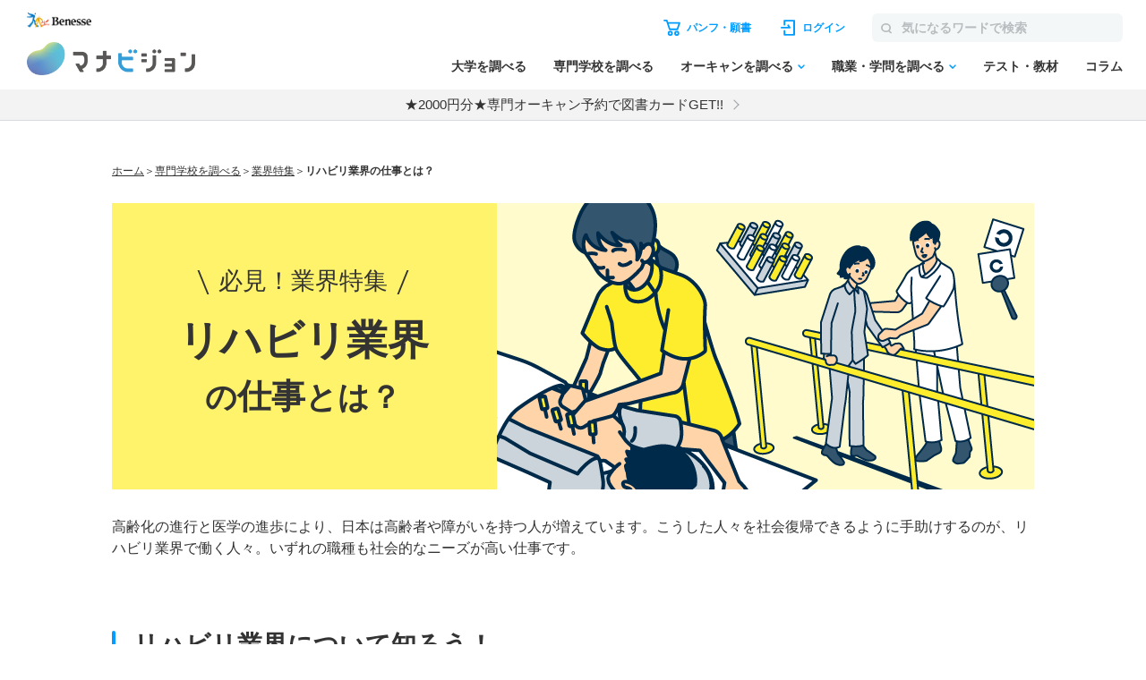

--- FILE ---
content_type: text/html; charset=utf-8
request_url: https://manabi.benesse.ne.jp/senmon/feature/rehabili/
body_size: 12250
content:
<!DOCTYPE html>
<html lang="ja">
		<head>
				<meta charset="UTF-8">
				<title>リハビリ業界の仕事とは？｜マナビジョン｜Benesseの大学・短期大学・専門学校の受験、進学情報</title>
				<meta name="description" content="リハビリ業界の仕事はどんなものだろう？ 業界動向や今後の展望、向いている人を紹介！">
				<meta name="keywords" content="#">
				<link rel="shortcut icon" href="/favicon.ico">
				
				<script src="/_sharedZ_New/js/jquery-3.6.4.min.js"></script>
				<script type="text/javascript">jQuery.noConflict();</script>
				<script src="/_sharedZ_New/js/basic.js"></script>
				<script type="text/javascript" src="/_sharedZ_New/js/common.js"></script>
				<!-- forMediaQuery判定 --><style media="only screen and (max-width : 705px)">#mqImg{display:none;}</style>
				
				<meta name="format-detection" content="telephone=no">
				<meta name="viewport" content="width=device-width, initial-scale=1.0, user-scalable=yes, minimum-scale=0, maximum-scale=10">
				<link rel="apple-touch-icon-precomposed" href="/_sharedZ_New/img/icon/apple-touch-icon-precomposed57x57.png">
				<link rel="apple-touch-icon-precomposed" href="/_sharedZ_New/img/icon/apple-touch-icon-precomposed57x57.png" sizes="57x57">
				<link rel="apple-touch-icon-precomposed" href="/_sharedZ_New/img/icon/apple-touch-icon-precomposed72x72.png" sizes="72x72">
				<link rel="apple-touch-icon-precomposed" href="/_sharedZ_New/img/icon/apple-touch-icon-precomposed114x114.png" sizes="114x114">
				
				<!--[if lte IE 8]>
				<script src="/_sharedZ_New/js/html5shiv.js"></script>
				<link rel="stylesheet" href="/_sharedZ_New/css/import_basic.css" media="all">
				<link rel="stylesheet" href="/senmon/feature/resources/css/import_local.css" media="all">
				<![endif]-->

				<script type="text/javascript" src="/resources/js/slick.min.js"></script>
				<link rel="stylesheet" href="/senmon/feature/resources/css/slick.css">

				<!-- ▼▼▼2019新モジュール -->
				<link rel="stylesheet" href="/_common/base/css/module.css">
				<script type="text/javascript" src="/_common/base/js/module.js"></script>
				<!-- ▲▲▲2019新モジュール -->

				<!-- ▼▼ 追従バナー用 ▼▼ -->
				<link rel="stylesheet" href="/senmon/resources/adsense/css/adsense.css" >
				<script src="/senmon/resources/adsense/js/adsenseAndCart.js" defer></script>
				<!-- ▲▲ 追従バナー用 ▲▲ -->

				<link rel="stylesheet" href="/_sharedZ_New/css/import_basic.css" media="all and (min-width : 706px),print">
				<link rel="stylesheet" href="/senmon/feature/resources/css/import_local.css" media="all and (min-width : 706px),print">
				<link rel="stylesheet" href="/_sharedZ_New/css/nrw_import_basic.css" media="only screen and (max-width : 705px)">
				<link rel="stylesheet" href="/senmon/feature/resources/css/nrw_import_local.css" media="only screen and (max-width : 705px)">

				<script type="text/javascript" src="/senmon/feature/resources/js/feature.js"></script>
				<!-- 職学ピックアップ -->
				<script type="text/javascript" src="/shokugaku/_asset/js/pickup/pickup.js"></script>
				<script type="text/javascript" language="javascript">
			        jQuery(function () {
			            result = getGyokaiPickup(['14','15'],['11','05'], 6);

			            data = [{}, { "resultCode": 0 }, { "recomendInfo": result }];

			            var html = '';

			            html +=
			                '<h2 class="contentsTitle">リハビリ業界に関連する学校情報</h2>' +
			                '<div class="featureJob">';

			            if (data[1] && data[1].resultCode == 0 && data[2] && data[2].recomendInfo && data[2].recomendInfo.length > 0) {
			                for (i = 0; i < data[2].recomendInfo.length; i++) {

			                    var UnivCd = data[2].recomendInfo[i].target;
			                    var KindCd = data[2].recomendInfo[i].code;
			                    var PickupType = data[2].recomendInfo[i].type;
			                    var PickupClass = "SyokugyouPickup";

			                    if (PickupType == "SYOKU") {
			                        PickupClass = "SyokugyouPickup";
			                    } else if (PickupType == "GAKU") {
			                        PickupClass = "GakumonPickup";
			                    }

			                    html +=
			                        '<div class="col">' +
			                        '<a href="' + data[2].recomendInfo[i].url + '" class="uaimpcount_' + PickupClass + '_' + KindCd + 'x' + UnivCd + ' uaclickcount_' + PickupClass + '_' + KindCd + 'x' + UnivCd + '">' +
			                        '<figure><img src="' + data[2].recomendInfo[i].titleImage + '" alt="' + data[2].recomendInfo[i].title + '"></figure>' +
			                        '<dl class="item"><dt>' + data[2].recomendInfo[i].title + '</dt><dd>' + data[2].recomendInfo[i].text + '</dd></dl>' +
			                        '</a>' +
			                        '</div>';
			                }

			                html +=
			                    '</div>';

			                jQuery("#idSokuGakuPickup").html(html);
			            }
			        });
                  </script>
				<!-- 職学ピックアップ -->


		<script type="text/javascript" src="//js.rtoaster.jp/Rtoaster.js"></script>
<script src='https://manabi.benesse.ne.jp/z/dmp/PublicAdPlatformReadSegmentsList.js' type='text/javascript' charset='utf-8'></script>
<script src='https://manabi-manage.benesse.ne.jp/provide/js/PublicAdPlatformTagLink.js' type='text/javascript' charset='utf-8'></script>
<script type="text/javascript">
nobunagaRtoaster={def:null,__seg:null,__item:null,__recArgs:null,__dmpSeg:null,__dmpSegTimeoutId:void 0,__recommendNowTimeoutId:void 0,track:function(e){nobunagaRtoaster.__seg=e},recommendNow:function(){nobunagaRtoaster.__recArgs=arguments},item:function(e){nobunagaRtoaster.__item=e},finished:!1,finish:function(){return nobunagaRtoaster.__recommendNowTimeoutId&&(clearTimeout(nobunagaRtoaster.__recommendNowTimeoutId),nobunagaRtoaster.__recommendNowTimeoutId=void 0),nobunagaRtoaster.__dmpSegTimeoutId&&(clearTimeout(nobunagaRtoaster.__dmpSegTimeoutId),nobunagaRtoaster.__dmpSegTimeoutId=void 0),nobunagaRtoaster.finished||(nobunagaRtoaster.finished=!0,null==nobunagaRtoaster.def?nobunagaRtoaster.override():nobunagaRtoaster.def.promise().then(function(){nobunagaRtoaster.override()})),!0},override:function(){},__setDmpSeg:function(e){if(!e.data||!e.data.action||"getSeg"!=e.data.action)return!1;if(nobunagaRtoaster.__dmpSegTimeoutId&&(clearTimeout(nobunagaRtoaster.__dmpSegTimeoutId),nobunagaRtoaster.__dmpSegTimeoutId=void 0),"undefined"==typeof Rtoaster)return nobunagaRtoaster.finish(),!0;var t="string"==typeof e.data.seg?e.data.seg.split("|"):"";"undefined"!=typeof __publicAdPlatformsLink&&__publicAdPlatformsLink.sendSegsPublicAdPlatform(e.data.seg);var n=[],a=0;if("undefined"!=typeof __publicAdPlatformReadSegmentsList&&void 0!==__publicAdPlatformReadSegmentsList.segs_rt)for(__publicAdPlatformReadSegmentsList.segs_rt.length>0&&__publicAdPlatformReadSegmentsList.segs_rt.shift(),i=0,a=0;i<t.length&&a<100;i++)t[i].length&&-1!=__publicAdPlatformReadSegmentsList.segs_rt.indexOf(t[i])&&(n.push(t[i]),a++);return nobunagaRtoaster.__dmpSeg=a>0?{manabi_segments:n.join("|")}:{},nobunagaRtoaster.__doTrackAndRecommend(),!0},tracked:!1,__doTrackAndRecommend:function(){null==nobunagaRtoaster.def?nobunagaRtoaster.__doTrackAndItemAndRecommend():nobunagaRtoaster.def.promise().then(function(){nobunagaRtoaster.__doTrackAndItemAndRecommend()})},__doTrackAndItemAndRecommend:function(){if(nobunagaRtoaster.tracked)return!0;if(nobunagaRtoaster.tracked=!0,"undefined"==typeof Rtoaster)return nobunagaRtoaster.finish(),!0;Rtoaster.callback=function(e){e||(nobunagaRtoaster.finish(),clearTimeout(nobunagaRtoaster.__recommendNowTimeoutId))},Rtoaster.init("RTA-638f-87f9fc6b8f67");var e={};if(nobunagaRtoaster.__dmpSeg&&(e=nobunagaRtoaster.__dmpSeg),nobunagaRtoaster.__seg&&"function"==typeof jQuery&&(e=jQuery.extend(!0,e,nobunagaRtoaster.__seg)),nobunagaRtoaster.__item&&Rtoaster.item(nobunagaRtoaster.__item),Rtoaster.track(e),!nobunagaRtoaster.__recArgs)return nobunagaRtoaster.finish(),!0;Rtoaster.recommendNow.apply(this,nobunagaRtoaster.__recArgs),nobunagaRtoaster.__recommendNowTimeoutId=setTimeout(function(){console.warn("nobunagaRtoaster: Rtoaster.recommendNow was time out."),nobunagaRtoaster.finish()},Rtoaster.timeout)}},window.addEventListener("message",nobunagaRtoaster.__setDmpSeg,!1),nobunagaRtoaster.__dmpSegTimeoutId=setTimeout(function(){console.warn("nobunagaRtoaster: DMP get segments was time out."),nobunagaRtoaster.__doTrackAndRecommend()},3e3);
</script>
</head>
		<body>
        
        <script>  var stay = "";</script>
<header class="headerNav" id="topHeader">
    <!-- ==================== [[[ HEADER AREA ]]] ==================== -->
    <link rel="stylesheet" href="/_sharedZ_New/headfoot/css/benesse-headerfooter.css?20220319" type="text/css">
    <script type="text/javascript" src="/_sharedZ_New/js/jquery.cookie.js" charset="utf-8"></script>
    <!-- フッター側にもjs読み込みがあります。キャッシュクリア時は、フッターも修正ください。 -->
    <script type="text/javascript" src="/_sharedZ_New/js/headfoot.js?20241001" charset="utf-8"></script>
    <!-- フッター側にもcss読み込みがあります。キャッシュクリア時は、フッターも修正ください。 -->
    <link rel="stylesheet" href="/_sharedZ_New/css/headfoot.css?20250429">

    <!-- 学年振り分け用　-->
    <script src="//cdnjs.cloudflare.com/ajax/libs/jquery-cookie/1.4.1/jquery.cookie.min.js"></script>
<!-- // PSC)Nakato 20221023_social_login add start -->
	<script type="text/javascript" src="/wi/js/gy1_toroku/digi_auth.js"></script>
	<script type="text/javascript">
		document.addEventListener('DOMContentLoaded', function(){
			var sns_provider_id = getCookieValue(document.cookie + ';', 'sns_provider_id');
			if (sns_provider_id) {
				gtag('event', 'social_login', {'login_success':sns_provider_id});
				document.cookie = "sns_provider_id=; path=/; max-age=0; domain=benesse.ne.jp;";
			}
		});
	</script>
<!-- // PSC)Nakato 20221023_social_login add end -->
    <!-- ==================== /[[[ HEADER AREA ]]] ==================== -->

    <!-- 模試デジオートログイン -->
    <script type="text/javascript">
        execDigiAutoLogin();

        function execDigiAutoLogin() {
            // 認証済チェック
            var mana_uk = getCookieValue(document.cookie + ";", 'mana_uk');
            var member_type_key = getCookieValue(document.cookie + ";", 'member_type_key');
            if (mana_uk && member_type_key) {
                // 認証済み
                return;
            }
            // 模試デジログインチェック
            var digi_autologin = getCookieValue(document.cookie + ";", 'digi_autologin');
            if (!digi_autologin || digi_autologin !== "true") {
                // 模試デジ未ログイン
                return;
            }
            // 自動ログイン
            document.cookie = "nexturl=" + encodeURIComponent(window.location.href) + '; path=/wi;';
            location.href = "/wi/jsp/gy1_toroku/login_failure.jsp";
        }
        /** ↓ from degi_auth.js **/
        function getCookieValue(cStr, cKey) {
            var cKeyEq = cKey + "=";
            var ca = cStr.split(';');
            for (var i = 0; i < ca.length; i++) {
                var c = ca[i];
                while (c.charAt(0) == ' ')
                    c = c.substring(1, c.length);
                if (c.indexOf(cKeyEq) == 0)
                    return c.substring(cKeyEq.length, c.length);
            }
            return "";
        }
        /** ↑ from degi_auth.js **/
    </script>
    <!-- /模試デジオートログイン -->

    <div class="menuWrap js-menu">
        <div class="menuWrap-inner manabiApp_nodisp">
            <div class="menuLogo">
                <a class="menuLogo-benesse" href="http://www.benesse.co.jp/" target="_blank"><img src="https://manabi-contents.benesse.ne.jp/noauth/_sharedZ_New/headfoot/img/benesse_logo_transparent.png" alt="Benesse"></a>
                <div id="h1Txt">
                    <p class="hideTxt"><a href="/">マナビジョン</a></p>
                </div>
            </div>

            <div class="menuBar">
                <div class="menuBar-upperNav">
                    <ul class="menuBar-upperNavList">
                        <li class="document">
                            <a href="/shiryo/gutapp/s/crt/cartContents.do" onclick="GlobalEntryUnivCookies.shiryoLinkClickHandler(this.href); return false;" target="_blank"><span>パンフ・願書</span></a>
                        </li>
                        <li class="login"><a href="javascript: document.globalnavi_login.submit();"><span>ログイン</span></a></li>
                    </ul>
                    <form class="menuBar-upperNavForm" action="//manabi.benesse.ne.jp/search/" name="sitenavi_search" id="nwSearchForm" target="_blank" method="GET">
                        <button><img src="https://manabi-contents.benesse.ne.jp/noauth/_sharedZ_New/img/icon/ico-search_gray.svg" alt="検索"><span>検索</span></button><input type="text" name="kw" placeholder="気になるワードで検索">
                    </form>
                    <div class="menuButton js-menuButton">
                        <span></span>
                        <span></span>
                        <span></span>
                    </div>
                </div>

                <nav class="menuBar-bottomNav">
                    <ul class="menuBar-bottomNavList mainMenu">
                        <li class="menuBar-bottomNavItem">
                            <span class="menuBar-bottomNavCategory">調べる</span>
                            <a href="/daigaku/?campaign=daigakutop&page=all&position=globalnavi" class="menuBar-bottomNavList-link">大学を調べる</a>
                        </li>
                        <li class="menuBar-bottomNavItem"><a href="/senmon/search.html?campaign=senmontop&page=all&position=globalnavi" class="menuBar-bottomNavList-link">専門学校を調べる</a></li>
                        <li class="menuBar-bottomNavItem js-globalNav-accordionContainer">
                            <a href="/daigaku/OpenCampusSearch/?campaign=daigakuopencampussearch&page=all&position=globalnavi" class="menuBar-bottomNavList-link -arrow js-globalNav-accordionBtn"><span class="hideNarrow">オーキャンを調べる</span><span class="hideWide">オープンキャンパスを調べる</span></a>
                            <div class="menuBar-SubMenu subMenu js-globalNav-accordionTarget">
                                <div class="menuBar-inner">
                                    <div class="menuBar-contentsWrap">
                                        <ul class="menuBar-linkList -col2">
                                            <li><a href="/daigaku/OpenCampusSearch/?campaign=daigakuopencampussearch&page=all&position=globalnavi">大学のオープンキャンパスを調べる</a></li>
                                            <li><a href="/senmon/opencampus.html?campaign=senmonopencampussearch&page=all&position=globalnavi">専門学校のオープンキャンパスを調べる</a></li>
                                        </ul>
                                    </div>
                                </div>
                            </div>
                        </li>
                        <li class="menuBar-bottomNavItem js-globalNav-accordionContainer">
                            <a href="/shokugaku/?campaign=joblearningtop&page=all&position=globalnavi" class="menuBar-bottomNavList-link -arrow js-globalNav-accordionBtn">職業・学問を調べる</a>
                            <div class="menuBar-SubMenu subMenu js-globalNav-accordionTarget">
                                <div class="menuBar-inner">
                                    <div class="menuBar-contentsWrap">
                                        <div class="menuBar-linkTop">
                                            <a href="/shokugaku/?campaign=joblearningtop&page=all&position=globalnavi">職業・学問を調べるトップ</a>
                                        </div>
                                        <ul class="menuBar-linkList -col2">
                                            <li><a href="/shokugaku/job/?campaign=jobtop&page=all&position=globalnavi">職業を調べる</a></li>
                                            <li><a href="/shokugaku/learning/?campaign=learningtop&page=all&position=globalnavi">学問を調べる</a></li>
                                        </ul>
                                    </div>
                                </div>
                            </div>
                        </li>
                        <li class="menuBar-bottomNavItem">
                            <span class="menuBar-bottomNavCategory">成績を見る・学習する</span>
                            <a href="/seiseki/web/seiseki/select/?campaign=seisekitop&page=all&position=globalnavi" class="menuBar-bottomNavList-link">テスト・教材</a>
                        </li>
                        <li class="menuBar-bottomNavItem">
                            <span class="menuBar-bottomNavCategory">情報収集する
                            </span>
                            <a href="/daigaku/nyushi/student/?campaign=columntop&page=all&position=globalnavi" class="menuBar-bottomNavList-link">コラム</a>
                        </li>
                    </ul>
                    <div class="menuBar-bottomNavButtons">
                        <a class="login" href="javascript: document.globalnavi_login.submit();">ログインする</a>
                        <button class="close js-menuButton">とじる</button>
                    </div>
                </nav>
            </div>
        </div>
        <!-- latestNewsのキャンペーン告知_ランダム表示 → latestNewsHeaderRandomのliタグが2件以上イキの場合は、ランダム表示する仕様になっているので注意-->
        <div class="latestNews" id="latestNewsHeader">
           <ul id="latestNewsHeaderRandom">
               <li><a href="/daigaku/shiryo_cp/?source=header&medium=banner&term=none_login&content=textarea&campaign=shiryocp">【注目!】パンフ請求で2000円分電子図書カードGET</a></li>
               <li><a href="/senmon/opencampus_cp/?source=header&medium=banner&term=none_login&content=textarea&campaign=senmonoc-30">★2000円分★専門オーキャン予約で図書カードGET!!</a></li>
           </ul>
        </div>
    </div>

    <form action="https://manabi.benesse.ne.jp/wi/gy1/login" method="post" name="globalnavi_login">
        <input type="hidden" value="https://manabi.benesse.ne.jp/sw/gutapp/mypageSwEx.do?gamenid=gut60b01" name="next">
    </form>
</header>
<!-- ↓site_id保存 -->
<script src="/_sharedZ_New/js/nobunaga.js"></script>
<script src="/_sharedZ_New/js/com_cookie.js"></script>
<script language="javascript">
        setCookie_manabiCom("manabi-Common_6M", "site_id", "manabi", true);
</script>
<!-- ↑site_id保存 -->


        <div id="contents">
					<nav id="breadClumb" class="bottomBreadClumb">
						<ul>
							<li><a href="/">ホーム</a></li>
							<li><a href="/senmon/">専門学校を調べる</a></li>
							<li><a href="/senmon/feature/">業界特集</a></li>
							<li><strong>リハビリ業界の仕事とは？</strong></li>
						</ul>
					</nav>
<!-- メインコンテンツ↓ -->
<main class="featureContainer">


<div class="featureVisual bgY">
	<div class="head">
		<div class="txt">必見！業界特集</div>
		<div class="ttl"><h1><em>リハビリ業界</em><br class="hideNarrow">の<span>仕事</span>とは？</h1></div>
	</div>
	<figure><img src="/senmon/feature/resources/img/rehabili.png" alt=""></figure>
</div>


<div class="featureSummary">
	<p>高齢化の進行と医学の進歩により、日本は高齢者や障がいを持つ人が増えています。こうした人々を社会復帰できるように手助けするのが、リハビリ業界で働く人々。いずれの職種も社会的なニーズが高い仕事です。</p>
</div>


<section class="featureSection">
	<h2 class="contentsTitle">リハビリ業界について知ろう！</h2>
	<div class="featureUnit">
		<h3>社会生活に復帰を望む人たちを手助けする</h3>
		<p>私たちが暮らす社会には、病気や事故あるいは先天的な原因によって、身体機能や精神に障がいを持つようになった人が存在します。そのような人々が社会生活に復帰できるよう、専門的な訓練を施すのがリハビリ業界に携わる人々です。<br>
		「リハビリ」と聞くと、多くの人が理学療法士や作業療法士、鍼灸師、あん摩マッサージ指圧師、柔道整復師など、運動系の機能回復をめざす職種をイメージするかもしれません。しかし、このほかにも、特定の身体機能回復に専門的なスキルを持つ言語聴覚士、視能訓練士、義肢装具士、あるいは心の健康の回復に携わる音楽療法士といった職種もあります。<br>
		いずれの職種も機能的な回復訓練だけでなく、患者が社会生活へ復帰できるよう、総合的なサポートを提供します。</p>
	</div>
	<div class="featureUnit">
		<h3>高齢者向けのリハビリに加え、身体ケアのニーズも</h3>
		<p>日本の高齢化は急速に進んでおり、「リハビリテーション医療をいかに充実させるか」が課題の１つになっています。こうした背景から、病院や診療所で専門的な療法を施すリハビリテーションのスペシャリストには、高い期待が寄せられています。<br>
		また、かつては、はり・きゅう、マッサージは「高齢者が利用するもの」と考えられていましたが、近年は一流スポーツ選手が肉体のケアのために利用したり、ビジネスパーソンがデスクワークによる腰痛や肩こり、眼の疲労を解消するために利用したりするなど、利用者の裾野が広がっています。</p>
	</div>
	<div class="featureUnit">
		<h3>健康維持やケガの予防でも期待されるように</h3>
		<p>国の調査によれば、2021年の日本の総人口に対する65歳以上の割合は28.9％。2040年にはこれが35.3％になると予測されています（※）。リハビリの対象となる人は高齢者が多いため、病院や治療院、介護施設などでリハビリ業務にあたる人材のニーズは今後も高まると予想されます。<br>
		加えて今後は、元気なシニア層が定年後も働き続けたり、介護になるべく頼らず自立した生活を望んだりすることも増えるでしょう。そのため、リハビリ業界には「病気やケガからの回復をサポート」するのに加え、「健康維持やケガの予防を支援する」という役割も期待されるでしょう。</p>
		<p>※内閣府「令和４年版　高齢社会白書」</p>
	</div>
</section>


<section class="featureSection pb">
	<h2 class="contentsTitle">リハビリ業界に向いているのはこんな人</h2>
	<p>リハビリはなかなか効果が表れない場合が多く、機能回復、社会復帰に長期間かかるケースもあります。そのため、痛みや苦しみに負けそうな利用者に寄り添う忍耐力、コミュニケーション能力のある人が向いています。また、利用者の様子を見ながら、回復までのプログラムを組むことが求められるので、心身の変化や異変を見極める洞察力も必要になるでしょう。</p>
</section>


<section class="featureSection">
	<h2 class="contentsTitle">リハビリ業界に関係する職種</h2>
	<div class="featureJob">
		<div class="col"><a href="/shokugaku/job/list/170/">
			<figure><img src="/shokugaku/_asset/img/list/job-icon170.gif" alt=""></figure>
			<dl class="item">
				<dt>理学療法士（PT）</dt>
				<dd>患者の症状に合わせ治療を工夫</dd>
			</dl>
		</a></div>
		<div class="col"><a href="/shokugaku/job/list/173/">
			<figure><img src="/shokugaku/_asset/img/list/job-icon173.gif" alt=""></figure>
			<dl class="item">
				<dt>作業療法士（OT）</dt>
				<dd>さまざまな作業を通じて心身機能の回復をサポート</dd>
			</dl>
		</a></div>
		<div class="col"><a href="/shokugaku/job/list/175/">
			<figure><img src="/shokugaku/_asset/img/list/job-icon175.gif" alt=""></figure>
			<dl class="item">
				<dt>言語聴覚士（ST）</dt>
				<dd>患者の言語機能の回復をめざす</dd>
			</dl>
		</a></div>
		<div class="col"><a href="/shokugaku/job/list/176/">
			<figure><img src="/shokugaku/_asset/img/list/job-icon176.gif" alt=""></figure>
			<dl class="item">
				<dt>視能訓練士</dt>
				<dd>目のリハビリテーションの専門家</dd>
			</dl>
		</a></div>
		<div class="col"><a href="/shokugaku/job/list/178/">
			<figure><img src="/shokugaku/_asset/img/list/job-icon178.gif" alt=""></figure>
			<dl class="item">
				<dt>音楽療法士</dt>
				<dd>音楽を通して心身障害者の機能回復を手助けする</dd>
			</dl>
		</a></div>
		<div class="col"><a href="/shokugaku/job/list/177/">
			<figure><img src="/shokugaku/_asset/img/list/job-icon177.gif" alt=""></figure>
			<dl class="item">
				<dt>はり師・きゅう師（鍼灸師）</dt>
				<dd>はりやきゅうを用いて心身のバランスを整える</dd>
			</dl>
		</a></div>
		<div class="col"><a href="/shokugaku/job/list/171/">
			<figure><img src="/shokugaku/_asset/img/list/job-icon171.gif" alt=""></figure>
			<dl class="item">
				<dt>臨床心理士（CP）</dt>
				<dd>ストレス社会の頼りになるカウンセラー</dd>
			</dl>
		</a></div>
		<div class="col"><a href="/shokugaku/job/list/162/">
			<figure><img src="/shokugaku/_asset/img/list/job-icon162.gif" alt=""></figure>
			<dl class="item">
				<dt>心理カウンセラー</dt>
				<dd>心の病を癒すカウンセリングのプロ</dd>
			</dl>
		</a></div>
		<div class="col"><a href="/shokugaku/job/list/232/">
			<figure><img src="/shokugaku/_asset/img/list/job-icon232.gif" alt=""></figure>
			<dl class="item">
				<dt>義肢装具士（PO）</dt>
				<dd>患者さんの社会復帰の一助となる</dd>
			</dl>
		</a></div>
		<div class="col"><a href="/shokugaku/job/list/233/">
			<figure><img src="/shokugaku/_asset/img/list/job-icon233.gif" alt=""></figure>
			<dl class="item">
				<dt>柔道整復師</dt>
				<dd>手技を使って、打撲やねんざなどを治療する</dd>
			</dl>
		</a></div>
		<div class="col"><a href="/shokugaku/job/list/240/">
			<figure><img src="/shokugaku/_asset/img/list/job-icon240.gif" alt=""></figure>
			<dl class="item">
				<dt>診療情報管理士</dt>
				<dd>診療録を管理し整理する責任者</dd>
			</dl>
		</a></div>
		<div class="col"><a href="/shokugaku/job/list/078/">
			<figure><img src="/shokugaku/_asset/img/list/job-icon078.gif" alt=""></figure>
			<dl class="item">
				<dt>医療秘書</dt>
				<dd>専門知識・技能に加えて一般秘書の役割も</dd>
			</dl>
		</a></div>
	</div>
	<div class="featureSearch">
		<a href="/senmon/search.html" class="button">
			<figure><img src="/senmon/feature/resources/img/icon_circle_senmon.svg" alt=""></figure>
			<p>専門学校検索</p>
		</a>
		<a href="/daigaku/" class="button">
			<figure><img src="/senmon/feature/resources/img/icon_circle_school.svg" alt=""></figure>
			<p>大学検索</p>
		</a>
	</div>
	
	<!-- 資料請求バナー -->
	<!--  /senmon/feature/配下の資料請求CPバナーのインクルードファイル -->
	<div class="taC mb50">
		<!-- 資料請求バナー -->
		<a href="/daigaku/shiryo_cp/?campaign=shiryocp&page=senmon_feature&position=mainbanner"><img src="https://manabi-contents.benesse.ne.jp/noauth/senmon/resources/img/260114shingakuouen_categorytop.jpg" alt="志望校をチェックしよう！学校パンフ10校以上請求で、2000円分の電子図書カードをプレゼント！" width="705" height="90"></a>
		<!-- //資料請求バナー -->
	</div>
	

	
</section>


<section class="featureSection">
	<!-- 職学ピックアップ -->
	<div id="idSokuGakuPickup">
</section>

<section class="featureSection pb">
	<h2 class="contentsTitle">この分野をめざせる専門学校を体験してみよう</h2>
	<p>職業カテゴリから関心をもった業界、職業を選択して、実際に専門学校に行ってみよう！</p>
	<div class="featureBtnC"><a href="/senmon/opencampus.html" class="secondaryBtn">専門学校オープンキャンパス検索</a></div>
</section>


	<!-- 適職適学診断バナー -->
	<!--  /senmon/feature/配下の適職適学診断のインクルードファイル -->
<section class="featureSection">
	<h2 class="contentsTitle">キミにぴったりな職業は？</h2>
	<div class="featureBnr">
		<div class="banner"><a href="/shokugaku/tekishokutekigaku-shindan/"><img src="https://manabi-contents.benesse.ne.jp/noauth/shokugaku/resources/img/bnr_396_951.png" alt="適職・適学診断 自分に合う職業・学問・進学先がわかる！"></a></div>
	</div>
</section>




<section class="featureSection">
	<h2 class="contentsTitle">そのほかの業界もみてみよう</h2>
	<div class="featureCarousel">
		<div class="col"><a href="/senmon/feature/medicalcare/">
			<figure><img src="/senmon/feature/resources/img/medicalcare.png" alt=""></figure>
			<p>医療業界</p>
		</a></div>
		<div class="col"><a href="/senmon/feature/beauty/">
			<figure><img src="/senmon/feature/resources/img/beauty.png" alt=""></figure>
			<p>美容業界</p>
		</a></div>
		<div class="col"><a href="/senmon/feature/hotel/">
			<figure><img src="/senmon/feature/resources/img/hotel.png" alt=""></figure>
			<p>ホテル・旅行業界</p>
		</a></div>
		<div class="col"><a href="/senmon/feature/media/">
			<figure><img src="/senmon/feature/resources/img/media.png" alt=""></figure>
			<p>メディア・マスコミ業界</p>
		</a></div>
		<div class="col"><a href="/senmon/feature/welfare/">
			<figure><img src="/senmon/feature/resources/img/welfare.png" alt=""></figure>
			<p>介護・福祉業界</p>
		</a></div>
		<div class="col"><a href="/senmon/feature/education/">
			<figure><img src="/senmon/feature/resources/img/education.png" alt=""></figure>
			<p>教育業界</p>
		</a></div>
		<div class="col"><a href="/senmon/feature/safety/">
			<figure><img src="/senmon/feature/resources/img/safety.png" alt=""></figure>
			<p>公務・保安業界</p>
		</a></div>
		<div class="col"><a href="/senmon/feature/fashion/">
			<figure><img src="/senmon/feature/resources/img/fashion.png" alt=""></figure>
			<p>ファッション業界</p>
		</a></div>
		<div class="col"><a href="/senmon/feature/computer/">
			<figure><img src="/senmon/feature/resources/img/computer.png" alt=""></figure>
			<p>IT・コンピュータ業界</p>
		</a></div>
		<div class="col"><a href="/senmon/feature/bridal/">
			<figure><img src="/senmon/feature/resources/img/bridal.png" alt=""></figure>
			<p>ブライダル業界</p>
		</a></div>
		<div class="col"><a href="/senmon/feature/food/">
			<figure><img src="/senmon/feature/resources/img/food.png" alt=""></figure>
			<p>フード・食品業界</p>
		</a></div>
		<div class="col"><a href="/senmon/feature/sports/">
			<figure><img src="/senmon/feature/resources/img/sports.png" alt=""></figure>
			<p>スポーツ業界</p>
		</a></div>
		<div class="col"><a href="/senmon/feature/interior/">
			<figure><img src="/senmon/feature/resources/img/interior.png" alt=""></figure>
			<p>インテリア業界</p>
		</a></div>
		<div class="col"><a href="/senmon/feature/music/">
			<figure><img src="/senmon/feature/resources/img/music.png" alt=""></figure>
			<p>音楽・エンタメ業界</p>
		</a></div>
		<div class="col"><a href="/senmon/feature/aviation/">
			<figure><img src="/senmon/feature/resources/img/aviation.png" alt=""></figure>
			<p>鉄道・航空業界</p>
		</a></div>
		<div class="col"><a href="/senmon/feature/money/">
			<figure><img src="/senmon/feature/resources/img/money.png" alt=""></figure>
			<p>金融業界</p>
		</a></div>
		<div class="col"><a href="/senmon/feature/pet/">
			<figure><img src="/senmon/feature/resources/img/pet.png" alt=""></figure>
			<p>ペット業界</p>
		</a></div>
		<div class="col"><a href="/senmon/feature/rehabili/">
			<figure><img src="/senmon/feature/resources/img/rehabili.png" alt=""></figure>
			<p>リハビリ業界</p>
		</a></div>
		<div class="col"><a href="/senmon/feature/game/">
			<figure><img src="/senmon/feature/resources/img/game.png" alt=""></figure>
			<p>ゲーム業界</p>
		</a></div>
		<div class="col"><a href="/senmon/feature/mechanic/">
			<figure><img src="/senmon/feature/resources/img/mechanic.png" alt=""></figure>
			<p>機械・メカニック業界</p>
		</a></div>
	</div>
</section>












</main>
<!-- //メインコンテンツ↑ -->
        <!-- /#contents --></div>

        <div id="bcTgt"></div>
        <footer class="footer manabiApp_nodisp">

    <script type="text/javascript">
        (function() {
            if (jQuery("script[src*='headfoot.js']").length == 0) {
                var tagcss = document.createElement("link");
                var l = document.getElementsByTagName("link")[0];
                
                //キャッシュクリアする場合は、header.html側の読み込み部分も修正ください！！！本件はヘッダーなし、シンプルヘッダーを採用している画面用です。
                tagcss.href = "/_sharedZ_New/css/headfoot.css?20250529";
                tagcss.rel = "stylesheet";
                l.parentNode.insertBefore(tagcss, l);
                var tagjs = document.createElement("script");
                var s = document.getElementsByTagName("script")[0];
                
                //キャッシュクリアする場合は、header.html側の読み込み部分も修正ください！！！本件はヘッダーなし、シンプルヘッダーを採用している画面用です。
                tagjs.src = "/_sharedZ_New/js/headfoot.js?20241001";
                tagjs.type = "text/javascript";
                tagjs.charset = "utf-8";
                s.parentNode.insertBefore(tagjs, s);
            }
        }());
    </script>

    <div class="footerNavWrapper">
        <ul class="footerNav footerNav--upper">
            <li class="footerNavList--parent js-globalNav-accordionContainer">
                <div class="footerNavList--outline"><a class="footer-icon--blueArrow js-globalNav-accordionBtn" href="/daigaku/">大学を調べる</a></div>
                <ul class="footerNavList--children js-globalNav-accordionTarget">
                    <li class="hideWide"><a href="/daigaku/">大学を調べるトップ</a></li>
                    <li><a href="/daigaku/OpenCampusSearch/" class="anchor--pc">オープンキャンパスを調べる（大学）</a></li>
                    <li><a href="/daigaku/OpenCampusSearch/?campaign=daigakusearch_opencampussearch&page=all&position=footer" class="anchor--sp">オープンキャンパスを調べる（大学）</a></li>
                    <li><a href="/daigaku/hensachi/">偏差値から調べる</a></li>
                    <li><a href="/daigaku/nyushi/">入試情報を調べる</a></li>
                    <li><a href="/univcompare/">気になる項目で大学を比較する</a></li>
                    <li><a href="/daigaku/kaigai/">留学について調べる</a></li>
                    <li><a href="/daigaku/nyushi/student/">高校生向けコラム</a></li>                    
                </ul>
            </li>
            <li class="footerNavList--parent js-globalNav-accordionContainer">
                <div class="footerNavList--outline"><a class="footer-icon--blueArrow js-globalNav-accordionBtn" href="/senmon/search.html">専門学校を調べる</a></div>
                <ul class="footerNavList--children js-globalNav-accordionTarget">
                    <li class="hideWide"><a href="/senmon/search.html">専門学校を調べるトップ</a></li>
                    <li><a href="/senmon/opencampus.html" class="anchor--pc">オープンキャンパスを調べる（専門学校）</a></li>
                    <li><a href="/senmon/opencampus.html?campaign=senmonsearch_opencampussearch&page=all&position=footer" class="anchor--sp">オープンキャンパスを調べる（専門学校）</a></li>
                    <li><a href="/senmon/feature/">必見！業界特集</a></li>
                </ul>
            </li>
            <li class="footerNavList--parent js-globalNav-accordionContainer footerNavList--parent--sp">
                <div class="footerNavList--outline"><a class="footer-icon--blueArrow js-globalNav-accordionBtn" href="/senmon/search.html">オープンキャンパスを調べる</a></div>
                <ul class="footerNavList--children js-globalNav-accordionTarget">
                    <li><a href="/daigaku/OpenCampusSearch/?campaign=daigakuopencampussearch&page=all&position=footer">大学のオープンキャンパスを調べる</a></li>
                    <li><a href="/senmon/opencampus.html?campaign=senmonopencampussearch&page=all&position=footer">専門学校のオープンキャンパスを調べる</a></li>
                </ul>
            </li>
            <li class="footerNavList--parent js-globalNav-accordionContainer">
                <div class="footerNavList--outline"><a class="footer-icon--blueArrow js-globalNav-accordionBtn" href="/shokugaku/job/">職業を調べる</a></div>
                <ul class="footerNavList--children js-globalNav-accordionTarget">
                    <li class="hideWide"><a href="/shokugaku/job/">職業を調べるトップ</a></li>
                    <li><a href="/shokugaku/job/list/">職業名から調べる</a></li>
                    <li><a href="/shokugaku/job/genre/">職業分野から調べる</a></li>
                    <li><a href="/shokugaku/tekishokutekigaku-shindan/">適職・適学診断</a></li>
                    <li><a href="/shokugaku/manga/">職業マンガ<span>～見つけよう！キミが活躍したい場所～</span></a></li>
                </ul>
            </li>
            <li class="footerNavList--parent js-globalNav-accordionContainer">
                <div class="footerNavList--outline"><a class="footer-icon--blueArrow js-globalNav-accordionBtn" href="/shokugaku/learning/">学問を調べる</a></div>
                <ul class="footerNavList--children js-globalNav-accordionTarget">
                    <li class="hideWide"><a href="/shokugaku/learning/">学問を調べるトップ</a></li>
                    <li><a href="/shokugaku/learning/system/">学問系統から調べる</a></li>
                    <li><a href="/shokugaku/learning/kyoka/">好きな教科から調べる</a></li>
                    <li><a href="/shokugaku/tekishokutekigaku-shindan/">適職・適学診断</a></li>
                </ul>
            </li>
            <li class="footerNavList--parent js-globalNav-accordionContainer">
                <div class="footerNavList--outline"><a class="footer-icon--blueArrow js-globalNav-accordionBtn" href="/member/">マイページ</a></div>
                <ul class="footerNavList--children js-globalNav-accordionTarget">
                    <li class="hideWide"><a href="/member/">マイページトップ</a></li>
                    <li><a href="/manabimypage/web/shiboulist/">志望校リスト</a></li>
                    <li><a href="/manabimypage/web/mypage/">プロフィール</a></li>
                    <li><a href="/wi/gmy1/mdppwchg/Input.do">パスワード変更</a></li>
                    <li><a href="/wi/gy1/pmlchg/PortfolioInputMailAddressAction.do">メールアドレス変更</a></li>
                    <li><a href="/wi/portfolio/agree/StopusingInitAction.do">メールアドレス解除</a></li>
                </ul>
            </li>
        </ul>
		<ul class="footerNav footerNav--lower">
            <li class="footerNavList--parent js-globalNav-accordionContainer">
                <div class="footerNavList--outline"><a class="footer-icon--blueArrow js-globalNav-accordionBtn" href="/seiseki/web/seiseki/select/">テスト・教材</a></div>
                <ul class="footerNav--lower--grid footerNavList--children js-globalNav-accordionTarget">
                    <li class="hideWide"><a href="/seiseki/web/seiseki/select/">テスト・教材トップ</a></li>
                    <li><a href="/seiseki/web/moshi/">進研模試／ベネッセ総合学力テスト</a></li>
                    <li><a href="/seiseki/web/ss/">スタディーサポート</a></li>
                    <li><a href="/seiseki/web/seiseki/result/spg/">スタディープログラム</a></li>
                    <li><a href="/seiseki/web/mm/">進路マップ 基礎力診断テスト</a></li>
                    <li><a href="/seiseki/web/mj/">進路マップ 実力診断テスト</a></li>
                    <li><a href="https://manabi-gakushu.benesse.ne.jp/manatore/">進路マップ マナトレ</a></li>
                    <li><a href="https://manabi-stp.benesse.ne.jp/manabi/">進路達成プログラム</a></li>
                    <li><a href="https://id.classi.jp/login/identifier" target="_blank" class="-blank">Classi</a></li>
                    <li><a href="https://ppras.benesse.ne.jp/pstudy/sassiidLogin" target="_blank" class="-blank">Pスタディ</a></li>
                    <li><a href="https://ppras.benesse.ne.jp/hs/exam/cb/login" target="_blank" class="-blank">Pプラス</a></li>
                    <li><a href="/shinsapo/login.html">進路サポートWeb</a></li>
                    <li><a href="https://manabi-gakushu.benesse.ne.jp/op/2020/literas/index.html">Literas 論理言語力検定</a></li>
                    <li><a href="/gakushu/typing/">タイピング</a></li>
                    <li><a href="/seiseki/web/shiboukououenpkg/">志望校合格応援プログラム</a></li>
                    <li><a href="https://cnavi.benesse.ne.jp/student/orderSelect?productType=careernavi" target="_blank" class="-blank">キャリアナビ</a></li>
                    <li><a href="https://cnavi.benesse.ne.jp/student/orderSelect?productType=ssnavi" target="_blank" class="-blank">小論文・志望理由書ナビ</a></li>
                    <li><a href="https://jrepo.benesse.ne.jp/jrepo/user/student/s02/" target="_blank" class="-blank">受験レポート／入試結果／合格ライン</a></li>
                    <li><a href="https://gpsahs.benesse.ne.jp/contents/open/student/index.html" target="_blank" class="-blank">GPS-Academic中高版</a></li>
                </ul>
            </li>
            <li class="footerNavList--parent js-globalNav-accordionContainer">
                <div class="footerNavList--outline"><a class="footer-icon--blueArrow footer-icon--blueArrow--parent js-globalNav-accordionBtn" href="/parent/">保護者向けコンテンツ</a></div>
                <ul class="footerNavList--children js-globalNav-accordionTarget">
                    <li class="hideWide"><a href="/parent/">保護者向けコンテンツトップ</a></li>
                </ul>
            </li>
		</ul>
    </div>

    <div class="footerSubNav">
        <ul class="footerSubNav-list">
            <li><a href="/ops/gy15_tour/">マナビジョンのご案内</a></li>
            <li><a href="/doc/rules/rules.html">利用規約</a></li>
            <li><a href="/doc/faq/">よくある質問と回答</a></li>
        </ul>
        <ul class="footerSubNav-list">
            <li><a href="/doc/g94_annai/kj.html">個人情報についてのお知らせ</a></li>
            <li><a href="/doc/g94_annai/annai_index.html">サイトマップ</a></li>
        </ul>
    </div>

    <!-- ==================== [[[ BENESSE FOOTER AREA ]]] ==================== -->
    
<!-- ==================== [[[ HEADER AREA ]]] ==================== -->
<link rel="stylesheet" href="/_sharedZ_New/headfoot/css/benesse-headerfooter.css?20220319" type="text/css">
<!-- ==================== /[[[ HEADER AREA ]]] ==================== -->
    <div class="benesse-s-footer">
        <div class="benesse-s-footer-inner">
            <div class="benesse-s-footer-upper">
                <a class="benesse-s-footer-logo" href="http://www.benesse.co.jp/" target="_blank"><img src="https://manabi-contents.benesse.ne.jp/noauth/_sharedZ_New/headfoot/img/benesse_logo_transparent.png" alt="Benesse" width="105" height="24"></a>
                <ul class="benesse-s-footer-list">
                    <li><a href="http://www.benesse.co.jp/privacy/" target="_blank">個人情報保護への取り組みについて</a></li>
                    <li><a href="http://www.benesse.co.jp/benesseinfo/" target="_blank">会社案内</a></li>
                </ul>
            </div>
            <small class="benesse-s-footer-copyright">Copyright &copy; Benesse Corporation All rights reserved.</small>
        </div>
    </div>

    <!-- ==================== /[[[ BENESSE FOOTER AREA ]]] ==================== -->

    <!-- forMediaQuery判定 --><img src="/_sharedZ_New/img/trans.gif" alt="" id="mqImg">
</footer>

        <!--追従バナー-->
        <!--  /senmon/feature/配下 追従バナーのインクルードファイル -->
     <!-- <div class="adsense">
          <div class="inner"><span class="closeAdBnr"><img src="https://manabi-contents.benesse.ne.jp/noauth/senmon/resources/adsense/img/btn-close_001.png" alt="閉じる" width="20" height="20"></span> <aside class="banner"><a href="/senmon/opencampus_cp/?source=home&medium=banner&term=senmon_search&content=followupbanner&campaign=senmonoc-72"><img alt="専門学校のオーキャン予約＆来校キャンペーン実施中！図書カード2000円プレゼント！" src="https://manabi-contents.benesse.ne.jp/noauth/senmon/resources/img/2024senmonALL_event_640x100.jpg" width="640" height="100"></a></aside></div>
      </div>-->

        <!--追従バナー-->

    <script src="/_sharedZ_New/common/n_js/GoogleAnalytics.js?202411" type="text/javascript"></script><!-- nobunagaRtoaster --><iframe id="ifGetSeg" src="https://manabi-manage.benesse.ne.jp/provide/html/getSeg.html" style="display:none;"></iframe>
<script type="text/javascript">if (typeof jQuery == "function") {var ifGetSeg = document.querySelector('#ifGetSeg');ifGetSeg.addEventListener('load', function() {var iGetSeg = document.getElementById('ifGetSeg').contentWindow;iGetSeg.postMessage('getSeg', 'https://manabi-manage.benesse.ne.jp');});}</script>
<!-- Google Tag Manager --><noscript><iframe src="//www.googletagmanager.com/ns.html?id=GTM-KTS9GZ" height="0" width="0" style="display:none;visibility:hidden"></iframe></noscript><script>(function(w,d,s,l,i){w[l]=w[l]||[];w[l].push({'gtm.start':new Date().getTime(),event:'gtm.js'});var f=d.getElementsByTagName(s)[0],j=d.createElement(s),dl=l!='dataLayer'?'&amp;l='+l:'';j.async=true;j.src='//www.googletagmanager.com/gtm.js?id='+i+dl;f.parentNode.insertBefore(j,f);})(window,document,'script','dataLayer','GTM-KTS9GZ');</script><!-- End Google Tag Manager -->
<script type="text/javascript" src="/_Incapsula_Resource?SWJIYLWA=719d34d31c8e3a6e6fffd425f7e032f3&ns=2&cb=2076973561" async></script></body>
</html>


--- FILE ---
content_type: text/html; charset=iso-8859-1
request_url: https://manabi-manage.benesse.ne.jp/provide/html/getSeg.html
body_size: 685
content:
<!DOCTYPE HTML PUBLIC "-//IETF//DTD HTML 2.0//EN">
<html><head>
<title>200 OK</title>
</head><body>
<h1>OK</h1>
<p>The server encountered an internal error or
misconfiguration and was unable to complete
your request.</p>
<p>Please contact the server administrator at 
 root@manabi.benesse.ne.jp to inform them of the time this error occurred,
 and the actions you performed just before this error.</p>
<p>More information about this error may be available
in the server error log.</p>
<script type="text/javascript" src="/_Incapsula_Resource?SWJIYLWA=719d34d31c8e3a6e6fffd425f7e032f3&ns=2&cb=2116969755" async></script></body></html>


--- FILE ---
content_type: text/css; charset=utf-8
request_url: https://manabi.benesse.ne.jp/senmon/feature/resources/css/import_local.css
body_size: 479
content:
@charset "UTF-8";

/* ローカル固有CSS */
@import 'local.css';

/* モジュール集用CSS */
@import 'module.css';

--- FILE ---
content_type: text/css; charset=utf-8
request_url: https://manabi.benesse.ne.jp/senmon/feature/resources/css/local.css
body_size: 2600
content:
@charset "UTF-8";

#contents, #contents.col1 article {
	width: auto;
}
#contents #breadClumb.bottomBreadClumb {
	box-sizing: border-box;
}
#contents .contentsTitle {
	margin-bottom: 30px;
}
#contents .contentsTitle:before {
	top: 5px;
	height: 80%;
}

/*  */
.featureContainer {
	max-width: 1050px;
	margin: 0 auto;
	padding: 0 10px;
	font-size: 16px;
	box-sizing: border-box;
}
.featureContainer p {
	line-height: 1.5 !important;
}

/*  */
.featureMv {
	margin: 0 0 30px;
}

/*  */
.featureCategory {
	display: flex;
	flex-wrap: wrap;
	margin: 0 -9px;
	padding: 0 0 30px;
}
.featureCategory .col {
	width: 25%;
	padding: 0 9px 40px;
	box-sizing: border-box;
}
.featureCategory a {
	text-decoration: none;
}
.featureCategory p {
	position: relative;
	margin: 15px 0 0;
	padding: 0 0 0 30px!important;
	color: #009DFF;
	font-size: 15px;
	font-weight: bold;
}
.featureCategory p:before {
	content: "";
	position: absolute;
	width: 20px;
	height: 20px;
	left: 0;
	top: 1px;
	background: url(//manabi-contents.benesse.ne.jp/noauth/_sharedZ_New/img/icon/ico-allow-circle.svg) center no-repeat;
	background-size: contain;
}
.featureCategory a:hover p {
	text-decoration: underline;
}


/*  */
.featureVisual {
	position: relative;
	display: flex;
	justify-content: space-between;
	margin: 0 0 30px;
}
.featureVisual.bgB {
	background-color: #88D1FF;
}
.featureVisual.bgY {
	background-color: #FFF36B;
}
.featureVisual.bgG {
	background-color: #7EEC87;
}
.featureVisual .head {
	display: flex;
	flex-direction: column;
	align-items: center;
	justify-content: center;
	width: 41.5%;
	max-width: 430px;
}
.featureVisual .txt {
	position: relative;
	margin: 0 0 20px;
	padding: 0 18px;
	font-size: 27px;
}
.featureVisual .txt:before,
.featureVisual .txt:after {
	content: "";
	position: absolute;
	bottom: -3px;
	display: block;
	width: 2px;
	height: 1em;
	background: #333;
}
.featureVisual .txt:before {
	left: 0;
	transform: skew(22deg);
}
.featureVisual .txt:after {
	right: 0;
	transform: skew(-22deg);
}
.featureVisual h1 {
	font-size: 35px;
	font-weight: bold;
	line-height: 1.5;
	text-align: center;
}
.featureVisual h1 em {
	font-size: 46px;
}
.featureVisual h1 span {
	font-size: 38px;
}
.featureVisual figure {
	width: 58.5%;
	max-width: 600px;
	flex: 1;
}

/*  */
.featureSummary {
	padding: 0 0 60px;
}

/*  */
.featureSection.pb {
	padding-bottom: 60px;
}

/*  */
.featureUnit {
	padding: 0 0 50px;
}
.featureUnit h3 {
	margin-bottom: 30px;
	font-size: 24px;
}

/*  */
.featureJob {
	display: flex;
	flex-wrap: wrap;
	justify-content: space-between;
	margin: 0 0 60px;
}
.featureJob .col {
	width: calc(50% - 10px);
	border-bottom: 1px solid #D6DBE2;
}
.featureJob .col:nth-child(-n+2) {
	border-top: 1px solid #D6DBE2;
}
.featureJob .col a {
	display: flex;
	height: 100%;
	padding: 30px 50px 30px 20px;
	text-decoration: none;
	background: var(--svg-arw01) no-repeat right 20px center / 13px auto;
	box-sizing: border-box;
}
.featureJob .col a:hover {
	color: #009DFF;
}
.featureJob figure {
	width: 60px;
	margin: 0 20px 0 0;
	flex-shrink: 0;
}
.featureJob dl {
	flex: 1;
}
.featureJob dl dt {
	margin: 0 0 15px;
	color: #009DFF;
	font-size: 24px;
	font-weight: bold;
	line-height: 1.4;
}
.featureJob dl dd {
	font-size: 14px;
}

/*  */
.featureSearch {
	display: flex;
	flex-wrap: wrap;
	justify-content: space-between;
	margin: 0 0 60px;
}
.featureSearch .button {
	position: relative;
	display: flex;
	align-items: center;
	width: calc(50% - 10px);
	padding: 14px 30px;
	text-decoration: none;
	font-weight: bold;
	font-size: 20px;
	line-height: 1.3;
	border: 2px solid #AADAF8;
	border-radius: 6px;
	box-shadow: 0 3px 0 rgba(0, 0, 0, 0.1);
	box-sizing: border-box;
}
.featureSearch .button:after {
	content: "";
	position: absolute;
	top: 50%;
	right: 20px;
	width: 13px;
	height: 14px;
	margin-top: -7px;
	background: var(--svg-arw01) no-repeat 0 0 / 100% auto;
}
.featureSearch .button:hover {
	transform: translateY(3px);
	box-shadow: 0 0 0 rgba(0, 0, 0, 0.1);
}
.featureSearch .button figure {
	width: 82px;
	margin: 0 25px 0 0;
	flex-shrink: 0;
}
.featureSearch .button figure img {
	width: 100%;
}
.featureSearch .button p {
	padding: 0 !important;
	color: #009DFF;
	font-size: 24px;
	font-weight: bold;
}

/*  */
.featureBtnC a {
	margin: 10px auto;
}

/*  */
.featureTab {
	padding: 0 0 30px;
}
.featureTab ul {
	display: flex;
	align-items: flex-end;
	justify-content: space-around;
	padding: 0 3px;
	border-bottom: 2px solid #009DFF;
}
.featureTab ul li {
	position: relative;
	display: flex;
	align-items: center;
	justify-content: center;
	width: calc(25% - 6px);
	flex-shrink: 0;
	height: 50px;
	cursor: pointer;
	color: #009DFF;
	font-size: 20px;
	border-radius: 10px 10px 0 0;
	border-width: 2px 2px 0 2px;
	border-style: solid;
	border-color: #D6DBE2;
	background: #E5F8FD;
	box-sizing: border-box;
	transition: .2s;
}
.featureTab ul li.current {
	font-weight: bold;
	border-color: #009DFF;
	background: #fff;
}
.featureTab ul li.current:before {
	content: "";
	position: absolute;
	left: 0;
	right: 0;
	bottom: -2px;
	height: 2px;
	background: #fff;
}

.featureOpencampus {
	display: flex;
	flex-wrap: wrap;
	justify-content: space-between;
	padding: 0 0 40px;
}
.featureOpencampus .col {
	width: calc(50% - 10px);
	margin: 0 0 20px;
	padding: 20px;
	border-radius: 10px;
	border: 2px solid #AADAF8;
	box-sizing: border-box;
}
.featureOpencampus .group {
	display: flex;
	align-items: flex-start;
	justify-content: space-between;
}
.featureOpencampus .month {
	display: flex;
	align-items: center;
	justify-content: center;
	min-width: 80px;
	height: 30px;
	padding: 2px 10px;
	color: #fff;
	font-size: 14px;
	font-weight: bold;
	border-radius: 6px;
	background: #55C994;
	box-sizing: border-box;
}
.featureOpencampus .pref {
	padding: 4px 0;
	font-size: 14px;
	font-weight: bold;
}
.featureOpencampus .name {
	padding: 20px 0;
	color: #009DFF;
	font-size: 22px;
	font-weight: bold;
}
.featureOpencampus .name a {
	color: #009DFF;
	text-decoration: none;
}
.featureOpencampus figure {
	width: 115px;
	margin: 0 20px 0 0;
	flex-shrink: 0;
}
.featureOpencampus p {
	flex: 1;
	padding: 0 !important;
	font-size: 14px;
	line-height: 1.4 !important;
}
.featureOpencampus .btn {
	display: flex;
	justify-content: space-between;
	padding: 30px 0 0;
}
.featureOpencampus .btn li {
	width: calc(50% - 7px);
}
.featureOpencampus .btn a {
	width: 100% !important;
}


/*  */
.featureBnr {
	padding: 0 0 30px;
}
.featureBnr .banner {
	max-width: 728px;
	margin: 0 auto 30px;
}

/*  */
.featureCarousel {
	margin: 0 -9px;
}
.featureCarousel .col {
	width: 25%;
	padding: 0 9px;
	box-sizing: border-box;
}
.featureCarousel a {
	text-decoration: none;
}
.featureCarousel p {
	position: relative;
	margin: 15px 0 0;
	padding: 0 0 0 30px!important;
	color: #009DFF;
	font-size: 15px;
	font-weight: bold;
}
.featureCarousel p:before {
	content: "";
	position: absolute;
	width: 20px;
	height: 20px;
	left: 0;
	top: 1px;
	background: url(//manabi-contents.benesse.ne.jp/noauth/_sharedZ_New/img/icon/ico-allow-circle.svg) center no-repeat;
	background-size: contain;
}
.featureCarousel .slick-arrow {
	position: absolute;
	top: 50px;
	z-index: 1;
	width: 42px;
	height: 42px;
	cursor: pointer;
	font-size: 0;
	border-radius: 50%;
	border: none;
	background-color: rgba(51, 51, 51, 0.6);
}
.featureCarousel .slick-arrow:before {
	content: "";
	position: absolute;
	border: none;
	top: 0;
	bottom: 0;
	width: 15px;
	height: 15px;
	margin: auto;
	border: none;
	background: var(--svg-arw02) no-repeat center / contain;
}
.featureCarousel .slick-prev {
  left: 20px;
}
.featureCarousel .slick-prev:before {
  left: 16px;
  transform: rotate(-180deg);
}
.featureCarousel .slick-next {
  right: 20px;
}
.featureCarousel .slick-next:before {
  right: 16px;
}






--- FILE ---
content_type: text/css; charset=utf-8
request_url: https://manabi.benesse.ne.jp/senmon/feature/resources/css/module.css
body_size: 671
content:

:root {

--svg-arw01: url('data:image/svg+xml;utf8,<svg xmlns="http://www.w3.org/2000/svg" width="12.924" height="12.924" viewBox="0 0 12.924 12.924"><path id="allow" d="M0,7.071.236.235,7.071,0" transform="translate(11.462 6.462) rotate(135)" fill="none" stroke="%23009dff" stroke-linecap="round" stroke-width="2"/></svg>');
--svg-arw02: url('data:image/svg+xml;utf8,<svg xmlns="http://www.w3.org/2000/svg" width="17.114" height="17.114" viewBox="0 0 17.114 17.114"><path id="allow" d="M0,9,.3.3,9,0" transform="translate(14.921 8.557) rotate(135)" fill="none" stroke="%23fff" stroke-linecap="round" stroke-width="3"/></svg>');

}


--- FILE ---
content_type: text/css; charset=utf-8
request_url: https://manabi.benesse.ne.jp/senmon/feature/resources/css/nrw_local.css
body_size: 2718
content:
@charset "UTF-8";

#contents, #contents.col1 article {
	width: auto;
	padding: 0 !important;
}
#contents #breadClumb.bottomBreadClumb {
	padding-bottom: 40px;
	box-sizing: border-box;
}
#contents #breadClumb.bottomBreadClumb ul {
  display: flex;
	flex-wrap: wrap;
  align-items: center;
  color: #333333;
}
#contents #breadClumb.bottomBreadClumb ul li {
	padding: 0 0 5px;
  line-height: 1;
}
#contents #breadClumb.bottomBreadClumb ul li a {
  text-decoration: underline;
}
#contents #breadClumb.bottomBreadClumb ul li:last-child {
  font-weight: bold;
}
#contents #breadClumb.bottomBreadClumb ul li + li {
  position: relative;
  margin-left: 12px;
}
#contents #breadClumb.bottomBreadClumb ul li + li:before {
  content: "＞";
  position: absolute;
  font-weight: normal;
  width: 12px;
  height: 12px;
  left: -12px;
  top: 0;
  font-size: 10px;
}
#contents .contentsTitle {
	margin-bottom: 30px;
}
#contents .contentsTitle:before {
	top: 2px;
	height: 80%;
}

/*  */
.featureContainer {
	max-width: 1050px;
	margin: 0 auto;
	padding: 0 20px;
	font-size: 16px;
	box-sizing: border-box;
}
.featureContainer p {
	line-height: 1.5 !important;
}

/*  */
.featureMv {
	margin: 0 -20px 25px;
}

/*  */
.featureCategory {
	display: flex;
	flex-wrap: wrap;
	margin: 0 -9px;
	padding: 0;
}
.featureCategory .col {
	width: 50%;
	padding: 0 9px 40px;
	box-sizing: border-box;
}
.featureCategory a {
	text-decoration: none;
}
.featureCategory p {
	position: relative;
	margin: 15px 0 0;
	padding: 0 0 0 30px!important;
	color: #009DFF;
	font-size: 15px;
	font-weight: bold;
}
.featureCategory p:before {
	content: "";
	position: absolute;
	width: 20px;
	height: 20px;
	left: 0;
	top: 0;
	background: url(//manabi-contents.benesse.ne.jp/noauth/_sharedZ_New/img/icon/ico-allow-circle.svg) center no-repeat;
	background-size: contain;
}

/*  */
.featureVisual {
	position: relative;
	display: flex;
	flex-direction: column-reverse;
	justify-content: space-between;
	margin: 0 -20px 25px;
}
.featureVisual.bgB {
	background-color: #88D1FF;
}
.featureVisual.bgY {
	background-color: #FFF36B;
}
.featureVisual.bgG {
	background-color: #7EEC87;
}
.featureVisual .head {
	display: flex;
	flex-direction: column;
	align-items: center;
	justify-content: center;
	padding: 15px 10px 20px;
}
.featureVisual .txt {
	position: relative;
	margin: 0 0 5px;
	padding: 0 15px;
	font-size: 15px;
}
.featureVisual .txt:before,
.featureVisual .txt:after {
	content: "";
	position: absolute;
	bottom: 5px;
	display: block;
	width: 1px;
	height: 1em;
	background: #333;
}
.featureVisual .txt:before {
	left: 0;
	transform: skew(22deg);
}
.featureVisual .txt:after {
	right: 0;
	transform: skew(-22deg);
}
.featureVisual .ttl {
	display: flex;
	align-items: center;
	justify-content: center;
	min-height: 70px;
}
.featureVisual h1 {
	font-size: 24px;
	font-weight: bold;
	line-height: 1.2;
	text-align: center;
}
.featureVisual h1 em {
	font-size: 30px;
}
.featureVisual h1 span {
	font-size: 26px;
}
.featureVisual figure img {
	width: 100%;
}

/*  */
.featureSummary {
	padding: 0 0 40px;
}

/*  */
.featureSection.pb {
	padding-bottom: 50px;
}

/*  */
.featureUnit {
	padding: 0 0 30px;
}
.featureUnit h3 {
	margin-bottom: 25px;
	font-size: 20px;
}

/*  */
.featureJob {
	margin: 0 0 40px;
}
.featureJob .col {
	border-bottom: 1px solid #D6DBE2;
}
.featureJob .col:first-child {
	border-top: 1px solid #D6DBE2;
}
.featureJob .col a {
	display: flex;
	height: 100%;
	padding: 20px 20px 20px 0;
	text-decoration: none;
	background: var(--svg-arw01) no-repeat right 5px center / 13px auto;
	box-sizing: border-box;
}
.featureJob figure {
	width: 60px;
	margin: 0 18px 0 0;
	flex-shrink: 0;
}
.featureJob dl {
	flex: 1;
}
.featureJob dl dt {
	margin: 0 0 10px;
	color: #009DFF;
	font-size: 20px;
	font-weight: bold;
	line-height: 1.4;
}
.featureJob dl dd {
	font-size: 14px;
}

/*  */
.featureSearch {
	margin: 0 0 40px;
}
.featureSearch .button {
	position: relative;
	display: flex;
	align-items: center;
	margin: 0 0 30px;
	padding: 14px 20px;
	text-decoration: none;
	font-weight: bold;
	font-size: 20px;
	line-height: 1.3;
	border: 2px solid #AADAF8;
	border-radius: 6px;
	box-shadow: 0 3px 0 rgba(0, 0, 0, 0.1);
	box-sizing: border-box;
}
.featureSearch .button:after {
	content: "";
	position: absolute;
	top: 50%;
	right: 20px;
	width: 13px;
	height: 14px;
	margin-top: -7px;
	background: var(--svg-arw01) no-repeat 0 0 / 100% auto;
}
.featureSearch .button:hover {
	transform: translateY(3px);
	box-shadow: 0 0 0 rgba(0, 0, 0, 0.1);
}
.featureSearch .button figure {
	width: 60px;
	margin: 0 14px 0 0;
	flex-shrink: 0;
}
.featureSearch .button figure img {
	width: 100%;
}
.featureSearch .button p {
	padding: 0 !important;
	color: #009DFF;
	font-size: 20px;
	font-weight: bold;
}

/*  */
.featureBtnC a {
	margin: 10px auto;
}

/*  */
.featureTab {
	padding: 0 0 20px;
}
.featureTab ul {
	display: flex;
	align-items: flex-end;
	justify-content: space-around;
	padding: 0 1px;
	border-bottom: 2px solid #009DFF;
}
.featureTab ul li {
	position: relative;
	display: flex;
	align-items: center;
	justify-content: center;
	width: calc(25% - 4px);
	flex-shrink: 0;
	height: 56px;
	cursor: pointer;
	color: #009DFF;
	font-size: 18px;
	border-radius: 10px 10px 0 0;
	border-width: 2px 2px 0 2px;
	border-style: solid;
	border-color: #D6DBE2;
	background: #E5F8FD;
	box-sizing: border-box;
}
.featureTab ul li.current {
	font-weight: bold;
	border-color: #009DFF;
	background: #fff;
}
.featureTab ul li.current:before {
	content: "";
	position: absolute;
	left: 0;
	right: 0;
	bottom: -2px;
	height: 2px;
	background: #fff;
}

.featureOpencampus {
	padding: 0 0 20px;
}
.featureOpencampus .col {
	margin: 0 0 20px;
	padding: 20px 10px;
	border-radius: 10px;
	border: 2px solid #AADAF8;
	box-sizing: border-box;
}
.featureOpencampus .group {
	display: flex;
	align-items: flex-start;
	justify-content: space-between;
}
.featureOpencampus .month {
	display: flex;
	align-items: center;
	justify-content: center;
	min-width: 70px;
	height: 25px;
	padding: 1px 5px;
	color: #fff;
	font-size: 13px;
	font-weight: bold;
	line-height: 1;
	border-radius: 6px;
	background: #55C994;
	box-sizing: border-box;
}
.featureOpencampus .pref {
	padding: 2px 0;
	font-size: 12px;
	font-weight: bold;
}
.featureOpencampus .name {
	padding: 10px 0;
	color: #009DFF;
	font-size: 16px;
	font-weight: bold;
}
.featureOpencampus .name a {
	color: #009DFF;
	text-decoration: none;
}
.featureOpencampus figure {
	width: 104px;
	margin: 0 14px 0 0;
	flex-shrink: 0;
}
.featureOpencampus p {
	flex: 1;
	padding: 0 !important;
	font-size: 13px;
	line-height: 1.5 !important;
}
.featureOpencampus .btn {
	display: flex;
	justify-content: space-between;
	padding: 15px 0 0;
}
.featureOpencampus .btn li {
	width: calc(50% - 7px);
}
.featureOpencampus .btn a {
	width: 100% !important;
	padding: 12px 0 !important;
}


/*  */
.featureBnr {
	padding: 0 0 20px;
}
.featureBnr .banner {
	max-width: 728px;
	margin: 0 auto 20px;
}

/*  */
.featureCarousel {
	margin: 0 -20px;
}
.featureCarousel .col {
	width: 278px;
	padding: 0 10px;
	box-sizing: border-box;
}
.featureCarousel a {
	text-decoration: none;
}
.featureCarousel p {
	position: relative;
	margin: 15px 0 0;
	padding: 0 0 0 30px!important;
	color: #009DFF;
	font-size: 15px;
	font-weight: bold;
}
.featureCarousel p:before {
	content: "";
	position: absolute;
	width: 20px;
	height: 20px;
	left: 0;
	top: 1px;
	background: url(//manabi-contents.benesse.ne.jp/noauth/_sharedZ_New/img/icon/ico-allow-circle.svg) center no-repeat;
	background-size: contain;
}
.featureCarousel .slick-arrow {
	position: absolute;
	top: 50px;
	z-index: 1;
	width: 42px;
	height: 42px;
	cursor: pointer;
	font-size: 0;
	border-radius: 50%;
	border: none;
	background-color: rgba(51, 51, 51, 0.6);
}
.featureCarousel .slick-arrow:before {
	content: "";
	position: absolute;
	border: none;
	top: 0;
	bottom: 0;
	width: 15px;
	height: 15px;
	margin: auto;
	border: none;
	background: var(--svg-arw02) no-repeat center / contain;
}
.featureCarousel .slick-prev {
  left: 20px;
}
.featureCarousel .slick-prev:before {
  left: 16px;
  transform: rotate(-180deg);
}
.featureCarousel .slick-next {
  right: 20px;
}
.featureCarousel .slick-next:before {
  right: 16px;
}






--- FILE ---
content_type: text/plain
request_url: https://www.google-analytics.com/j/collect?v=1&_v=j102&a=56636933&t=pageview&_s=1&dl=https%3A%2F%2Fmanabi.benesse.ne.jp%2Fsenmon%2Ffeature%2Frehabili%2F&ul=en-us%40posix&dt=%E3%83%AA%E3%83%8F%E3%83%93%E3%83%AA%E6%A5%AD%E7%95%8C%E3%81%AE%E4%BB%95%E4%BA%8B%E3%81%A8%E3%81%AF%EF%BC%9F%EF%BD%9C%E3%83%9E%E3%83%8A%E3%83%93%E3%82%B8%E3%83%A7%E3%83%B3%EF%BD%9CBenesse%E3%81%AE%E5%A4%A7%E5%AD%A6%E3%83%BB%E7%9F%AD%E6%9C%9F%E5%A4%A7%E5%AD%A6%E3%83%BB%E5%B0%82%E9%96%80%E5%AD%A6%E6%A0%A1%E3%81%AE%E5%8F%97%E9%A8%93%E3%80%81%E9%80%B2%E5%AD%A6%E6%83%85%E5%A0%B1&sr=1280x720&vp=1280x720&_u=aGBAAEIrQAAAACAAI~&jid=829363940&gjid=1132873215&cid=1538234417.1768971818&tid=UA-2268114-3&_gid=1516400234.1768971818&_r=1&_slc=1&cd1=4&cd2=0&cd3=null&z=1616859636
body_size: -479
content:
2,cG-0KJBLKLZFY

--- FILE ---
content_type: application/javascript; charset=utf-8
request_url: https://manabi.benesse.ne.jp/_common/base/js/module.js
body_size: 1177
content:
!function(t){"use strict";t(document).ready(function(){var i,s;t(window).on("load",function(){t(".js-mod-txtOmission").each(function(){var i,s,o=t(this),e=o.html(),n=(i=o.attr("data-maxLine"),s=2,isNaN(i)||(s=Number(i)),s),a=parseFloat(o.css("line-height")),d=Math.ceil(a)*n,h=o.clone();for(h.css({display:"none"}).width(o.width()).height("auto"),o.after(h);e.length>0&&h.height()>d;)e=e.substr(0,e.length-1),h.html(e+"...");t(this).html(h.html()),h.remove()}),function(){function i(){t(".js-mod-fixHeightCont").each(function(){var i=0;t(this).find(".js-mod-fixHeightItem").each(function(){t(this).height("auto"),t(this).height()>i&&(i=t(this).height())}),t(this).find(".js-mod-fixHeightItem").height(i)})}i(),t(window).on("resize",i)}()}),i=0,(s=t(".js-mod-moreList img.lazy"))[0]&&s.lazyload({event:"moreItem"}),t(".js-mod-moreList").each(function(s){i=t(".js-mod-moreList").eq(s).children("li").length-4,t(this).attr("data-hideListNum",i),"0"===t(this).attr("data-hideListNum")&&t(this).closest(".js-mod-moreListContainer").find(".js-mod-moreList--btn").addClass("is-hidden")}),t(".js-mod-moreList--btn").on("click",function(){var o=4,e=t(this).closest(".js-mod-moreListContainer").find(".js-mod-moreList");(i=e.attr("data-hideListNum")-o)<0&&(i=0),e.attr("data-hideListNum",i),"0"===e.attr("data-hideListNum")&&t(this).addClass("is-hidden");var n=t(this).closest(".js-mod-moreListContainer").find(".js-mod-moreList li");n.each(function(i,s){if("none"===t(s).css("display")&&(t(s).fadeIn(),--o<=0))return!1}),s[0]&&s.trigger("moreItem")}),t(".js-mod-tabBox_tab > li").on("click",function(){var i=t(this).closest(".js-mod-tabBox"),s=i.find(".js-mod-tabBox_tab > li"),o=i.find(".js-mod-tabBox_box > li"),e=s.index(this);s.removeClass("is-active"),o.removeClass("is-active"),t(this).addClass("is-active"),o.eq(e).addClass("is-active")}),t(document).on("click",".js-mod-accordionBtn",function(){t(this).toggleClass("is-active"),t(this).closest(".js-mod-accordionContainer").children(".js-mod-accordionTarget").stop().slideToggle()})})}(jQuery);

--- FILE ---
content_type: application/javascript; charset=utf-8
request_url: https://manabi.benesse.ne.jp/senmon/resources/adsense/js/adsenseAndCart.js
body_size: 1232
content:
var barSelector='.adsense';
jQuery(function() {
	setInterval(function(){
		var arrUn = GlobalEntryUnivCookies.getCookiesData();
		var arrSg = GlobalEntryUnivCookies.getSgCookiesData();
		var num = 0;
		if (arrUn) num += (arrUn ? arrUn.length : 0);
		if (arrSg) num += (arrSg ? arrSg.length : 0);
		if (num && jQuery('#cartNumFixBar').html()) {
			jQuery('.adsense').hide();
			barSelector='#cartNumFixBar';
			jQuery('#cartNumFixBar .num strong').html(num);
		} else {
			jQuery('#cartNumFixBar').hide();
			barSelector='.adsense';
		}

		var check = window.pageYOffset;              //現在のスクロール地点
		var docHeight = jQuery(document).height();   //ドキュメントの高さ
		var dispHeight = jQuery(window).height();    //表示領域の高さ

		//スクロールが100に達したらボタン表示
		if (jQuery(this).scrollTop() > 100) {
			if ( jQuery.cookie('bnrHide') != 'on') {
				if ( check > docHeight-dispHeight-500) {
					jQuery(barSelector).hide();
				} else {
					jQuery(barSelector).addClass('show');
					jQuery(barSelector).show();
				} 
			}
		}
	},500);
 });

jQuery(function () {
var date = new Date();
date.setTime( date.getTime() + ( 1 * 60 * 60 * 1000 ));//cookie期限：1h
  //cookie bnrHideがあったらバナーを隠す
  if (jQuery.cookie('bnrHide') == 'on') {
    jQuery(barSelector).hide();
  }
  //非表示ボタンをクリックしたらバナーを隠す
  jQuery('.closeAdBnr').click(function() {
    jQuery(barSelector).hide();
    jQuery.cookie('bnrHide', 'on', { //cookieにbnrHideという名前でonという値をセット
        expires: date,
        path:'/'
      });
    });
  //cookieを削除する
  jQuery('#del').click(function(){
    jQuery.removeCookie('bnrHide' , {
      path:'/' 
    });
  });
});

--- FILE ---
content_type: image/svg+xml
request_url: https://manabi.benesse.ne.jp/senmon/feature/resources/img/icon_circle_school.svg
body_size: 1876
content:
<svg xmlns="http://www.w3.org/2000/svg" xmlns:xlink="http://www.w3.org/1999/xlink" width="56" height="56" viewBox="0 0 56 56">
  <defs>
    <clipPath id="clip-path">
      <rect id="長方形_3264" data-name="長方形 3264" width="37.561" height="33.351" fill="#fff"/>
    </clipPath>
  </defs>
  <g id="icon_留学" transform="translate(-8 -0.227)">
    <circle id="楕円形_169" data-name="楕円形 169" cx="28" cy="28" r="28" transform="translate(8 0.227)" fill="#e5f8fd"/>
    <g id="icon_university_negative_medium" transform="translate(17.561 11.836)">
      <path id="パス_869" data-name="パス 869" d="M19.862,9.141h0Z" transform="translate(-5.972 -2.51)" fill="#42a7e5"/>
      <path id="線_282" data-name="線 282" d="M11.2.662H-.187A.822.822,0,0,1-1-.169.822.822,0,0,1-.187-1H11.2a.822.822,0,0,1,.813.831A.822.822,0,0,1,11.2.662Z" transform="translate(12.927 6.801)" fill="#009dff"/>
      <path id="長方形_3265" data-name="長方形 3265" d="M-.187-1H7.945a.8.8,0,0,1,.813.794V13.867a.8.8,0,0,1-.813.794H-.187A.8.8,0,0,1-1,13.867V-.206A.8.8,0,0,1-.187-1ZM7.132.587H.626V13.074H7.132Z" transform="translate(4.684 15.972)" fill="#009dff"/>
      <path id="長方形_3266" data-name="長方形 3266" d="M-.187-1H7.945a.8.8,0,0,1,.813.794V13.822a.8.8,0,0,1-.813.794H-.187A.8.8,0,0,1-1,13.822V-.206A.8.8,0,0,1-.187-1ZM7.132.587H.626V13.029H7.132Z" transform="translate(24.411 16.017)" fill="#009dff"/>
      <g id="グループ_4087" data-name="グループ 4087" transform="translate(2.4)">
        <g id="グループ_5440" data-name="グループ 5440">
          <path id="パス_870_-_アウトライン" data-name="パス 870 - アウトライン" d="M25.2,31.164a3.36,3.36,0,0,1,3.151,3.382h0l0,.831v4.8h-6.3c0-2.27-.014-1.556-.014-5.448A3.385,3.385,0,0,1,25.2,31.164Zm1.532,5.044,0-.831v-.644A1.751,1.751,0,0,0,25.2,32.826a1.751,1.751,0,0,0-1.529,1.907c0,3.8.01,3.885.014,5.448h3.047Z" transform="translate(-9.143 -9.821)" fill="#009dff"/>
          <path id="パス_871" data-name="パス 871" d="M24.907,14.611a3.46,3.46,0,1,1-3.385,3.459A3.427,3.427,0,0,1,24.907,14.611Zm0,5.257a1.8,1.8,0,1,0-1.758-1.8A1.78,1.78,0,0,0,24.907,19.868Z" transform="translate(-8.985 -4.187)" fill="#009dff"/>
          <path id="パス_872" data-name="パス 872" d="M11.386,29.446H9.707a.544.544,0,0,1-.538-.55V26.378a.544.544,0,0,1,.538-.55h1.678a.545.545,0,0,1,.538.55V28.9a.545.545,0,0,1-.538.55" transform="translate(-4.343 -7.272)" fill="#009dff"/>
          <path id="パス_873" data-name="パス 873" d="M11.386,37.881H9.707a.544.544,0,0,1-.538-.55V34.813a.545.545,0,0,1,.538-.551h1.678a.545.545,0,0,1,.538.551v2.518a.545.545,0,0,1-.538.55" transform="translate(-4.343 -9.679)" fill="#009dff"/>
          <path id="パス_874" data-name="パス 874" d="M41.865,29.446H40.186a.544.544,0,0,1-.538-.55V26.378a.544.544,0,0,1,.538-.55h1.678a.545.545,0,0,1,.538.55V28.9a.545.545,0,0,1-.538.55" transform="translate(-15.135 -7.272)" fill="#009dff"/>
          <path id="パス_875" data-name="パス 875" d="M41.865,37.881H40.186a.544.544,0,0,1-.538-.55V34.813a.545.545,0,0,1,.538-.551h1.678a.545.545,0,0,1,.538.551v2.518a.545.545,0,0,1-.538.55" transform="translate(-15.135 -9.679)" fill="#009dff"/>
          <path id="パス_879" data-name="パス 879" d="M25.165,6.795a.7.7,0,0,1-.692-.707V.707a.712.712,0,0,1,.293-.578A.679.679,0,0,1,25.4.041l4.47,1.626A.712.712,0,0,1,29.9,2.987l-4.042,1.7v1.4A.7.7,0,0,1,25.165,6.795Zm.692-5.086v1.45L27.7,2.381Z" transform="translate(-9.855 0)" fill="#009dff"/>
          <path id="線_283" data-name="線 283" d="M8.894.662H-.187A.822.822,0,0,1-1-.169.822.822,0,0,1-.187-1H8.894a.822.822,0,0,1,.813.831A.822.822,0,0,1,8.894.662Z" transform="translate(1 15.818)" fill="#0b9af4"/>
          <path id="線_284" data-name="線 284" d="M9.01.662h-9.2A.822.822,0,0,1-1-.169.822.822,0,0,1-.187-1h9.2a.822.822,0,0,1,.813.831A.822.822,0,0,1,9.01.662Z" transform="translate(22.402 15.818)" fill="#0b9af4"/>
        </g>
      </g>
      <path id="パス_1000" data-name="パス 1000" d="M13.133,30.254a.8.8,0,0,1-.813-.8V3.883a.813.813,0,0,1,1.626,0V29.459A.8.8,0,0,1,13.133,30.254Z" transform="translate(-0.508 -0.423)" fill="#009dff"/>
      <path id="パス_1001" data-name="パス 1001" d="M13.133,30.254a.8.8,0,0,1-.813-.8V3.883a.813.813,0,0,1,1.626,0V29.459A.8.8,0,0,1,13.133,30.254Z" transform="translate(11.092 -0.423)" fill="#009dff"/>
      <path id="長方形_3397_-_アウトライン" data-name="長方形 3397 - アウトライン" d="M-.187-1H31.608a.822.822,0,0,1,.813.831V2.287a.822.822,0,0,1-.813.831H-.187A.822.822,0,0,1-1,2.287V-.169A.822.822,0,0,1-.187-1ZM30.795.662H.626v.794H30.795Z" transform="translate(2.714 30.022)" fill="#009dff"/>
    </g>
  </g>
</svg>


--- FILE ---
content_type: application/javascript; charset=utf-8
request_url: https://manabi.benesse.ne.jp/senmon/feature/resources/js/feature.js
body_size: 788
content:
(function($){

$(function() {

$('.featureCarousel').each(function() {
	var slideCount = $(this).children('.col').length;
	var randomStart = Math.floor(Math.random() * slideCount);
	$(this).slick({
		slidesToShow: 4,
		initialSlide: randomStart,
		infinite: true,
		autoplay: true,
		responsive: [{
			breakpoint: 705,
			settings: {
				slidesToShow: 1,
				centerMode: true,
				variableWidth: true,
			}
		}]
	});
});


$('.featureTab ul li:first').addClass('current');
$('.featureWrap > .featurePanel:not(:first)').hide();
$('.featureTab ul li').on('click', function() {
	var num = $('.featureTab ul li').index(this);
	$('.featurePanel').hide();
	$('.featurePanel').eq(num).fadeIn();
	$('.featureTab ul li').removeClass('current');
	$(this).addClass('current');
});



});

})(jQuery);




